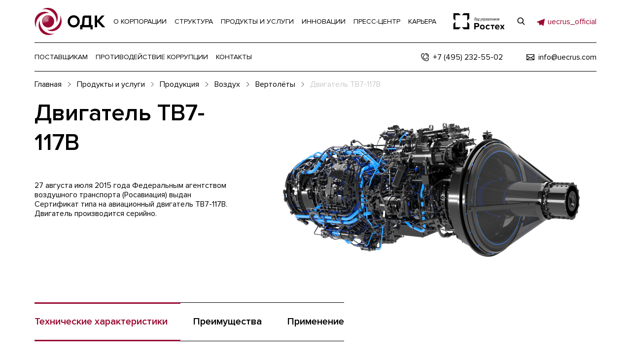

--- FILE ---
content_type: text/html; charset=UTF-8
request_url: https://www.uecrus.com/products-and-services/products/vertolyety/dvigatel-tv7-117v/
body_size: 10597
content:
<!DOCTYPE html>    <html lang="en">
    <head>
        <meta http-equiv="Content-Type" content="text/html; charset=UTF-8" />
<meta name="viewport" content="width=device-width, initial-scale=1, shrink-to-fit=no"/>
<link href="https://fonts.googleapis.com/css?family=Roboto:300,300i,400,400i,500,500i,700,700i&amp;amp;subset=cyrillic" rel="stylesheet"/>
<link rel="stylesheet" href="/local/templates/odk/s/css/all.css?1752438726"/>
<link rel="apple-touch-icon" sizes="180x180" href="/local/templates/odk/images/favicon.png">
<link rel="icon" type="image/png" sizes="32x32" href="/local/templates/odk/images/favicon-32x32.png">
<link rel="icon" type="image/png" sizes="16x16" href="/local/templates/odk/images/favicon-16x16.png">
<link rel="shortcut icon" href="/favicon.ico">
<script data-skip-moving="true">(function(w, d, n) {var cl = "bx-core";var ht = d.documentElement;var htc = ht ? ht.className : undefined;if (htc === undefined || htc.indexOf(cl) !== -1){return;}var ua = n.userAgent;if (/(iPad;)|(iPhone;)/i.test(ua)){cl += " bx-ios";}else if (/Windows/i.test(ua)){cl += ' bx-win';}else if (/Macintosh/i.test(ua)){cl += " bx-mac";}else if (/Linux/i.test(ua) && !/Android/i.test(ua)){cl += " bx-linux";}else if (/Android/i.test(ua)){cl += " bx-android";}cl += (/(ipad|iphone|android|mobile|touch)/i.test(ua) ? " bx-touch" : " bx-no-touch");cl += w.devicePixelRatio && w.devicePixelRatio >= 2? " bx-retina": " bx-no-retina";if (/AppleWebKit/.test(ua)){cl += " bx-chrome";}else if (/Opera/.test(ua)){cl += " bx-opera";}else if (/Firefox/.test(ua)){cl += " bx-firefox";}ht.className = htc ? htc + " " + cl : cl;})(window, document, navigator);</script>


<link href="/bitrix/cache/css/s1/odk/template_496ea2091953066ac0587f26f41f5b2c/template_496ea2091953066ac0587f26f41f5b2c_v1.css?17684554752871" type="text/css"  data-template-style="true" rel="stylesheet" />







        <title>  Двигатель       ТВ7-117В</title>

<!-- Yandex.Metrika counter -->
<noscript><div><img src="https://mc.yandex.ru/watch/12993520" style="position:absolute; left:-9999px;" alt="" /></div></noscript>
<!-- /Yandex.Metrika counter -->
<meta name="yandex-verification" content="f6a3d0c3aef96453" />
    </head>
<body>

<div class="l-wrapper">
    <header class="header js-header">
        <div class="header__content">
            <div class="container">
                <div class="header__content-inner">
                    <div class="header__content-top">
                        <button type="button" class="header__content-top-burger js-menu-btn">
                            <svg width="1em" height="1em" class="icon icon-burger ">
                                <use xlink:href="#icon-burger"></use>
                            </svg>
                        </button>


                        <a href="/" class="header__content-top-logo">
                            <svg width="1em" height="1em" class="icon icon-logo ">
                                <use xlink:href="#icon-logo"></use>
                            </svg>
                        </a>
                        <div class="header__content-top-list">
    <ul>
                    <li class="js-desktop-menu">
                <a href="/about/">О КОРПОРАЦИИ</a>
                                    <nav class="header__nav">
                        <div class="header__nav-inner">
                            <div class="header__nav-main">
                                <div class="container">
                                    <span class="header__nav-main-ttl">О корпорации</span>
                                    <div class="header__nav-main-row">
                                                                                    <div class="header__nav-main-col">
                                                <ul>
                                                                                                                                                                    <li><a href="/about/" >О нас</a></li>
                                                                                                                                                                    <li><a href="/about/activity/" >Направления</a></li>
                                                                                                                                                                    <li><a href="/about/#priorities" >Приоритеты деятельности</a></li>
                                                                                                    </ul>
                                            </div>
                                                                                    <div class="header__nav-main-col">
                                                <ul>
                                                                                                                                                                    <li><a href="/about/korporativnaya-otvetstvennost/" >Корпоративная ответственность</a></li>
                                                                                                                                                                    <li><a href="/about/korporativnaya-otvetstvennost/lean/" >Охрана окружающей среды</a></li>
                                                                                                                                                                    <li><a href="/about/korporativnaya-otvetstvennost/labor/" >Охрана труда и промышленная безопасность</a></li>
                                                                                                                                                                    <li><a href="/about/korporativnaya-otvetstvennost/environmental-social-governance/" >Environmental, Social, Governance</a></li>
                                                                                                                                                                    <li><a href="/about/korporativnaya-otvetstvennost/social/" >Социальная ответственность</a></li>
                                                                                                                                                                    <li><a href="/about/korporativnaya-otvetstvennost/menedzhment-kachestva/" >Менеджмент качества</a></li>
                                                                                                                                                                    <li><a href="/corruption/" >Противодействие коррупции</a></li>
                                                                                                    </ul>
                                            </div>
                                                                                    <div class="header__nav-main-col">
                                                <ul>
                                                                                                                                                                    <li><a href="/about/docs/" >Документы</a></li>
                                                                                                                                                                    <li><a href="/about/docs/osnovnye-dokumenty/" >Основные документы</a></li>
                                                                                                                                                                    <li><a href="/about/docs/upravlenie-kachestvom/" >Управление качеством</a></li>
                                                                                                                                                                    <li><a href="/about/docs/spiski-affilirovannykh-lits/" >Списки аффилированных лиц</a></li>
                                                                                                                                                                    <li><a href="/about/docs/bukhgalterskaya-otchetnost/" >Бухгалтерская отчетность</a></li>
                                                                                                                                                                    <li><a href="/about/docs/godovye-otchety/" >Годовые отчеты</a></li>
                                                                                                                                                                    <li><a href="/about/docs/konsolidirovannaya-finansovaya-otchetnost/" >Консолидированная финансовая отчетность</a></li>
                                                                                                                                                                    <li><a href="/about/docs/otchety-emitenta/" >Отчеты эмитента</a></li>
                                                                                                                                                                    <li><a href="https://e-disclosure.ru/portal/company.aspx?id=27324" >Раскрытие информации на сайте информационного агентства Интерфакс</a></li>
                                                                                                    </ul>
                                            </div>
                                                                                    <div class="header__nav-main-col">
                                                <ul>
                                                                                                                                                                    <li><a href="/about/history/2021/" >История ОДК</a></li>
                                                                                                                                                                    <li><a href="/about/history/2008/" >2008 - 2012</a></li>
                                                                                                                                                                    <li><a href="/about/history/2013/" >2013 - 2016</a></li>
                                                                                                                                                                    <li><a href="/about/history/2017/" >2017 - 2018</a></li>
                                                                                                                                                                    <li><a href="/about/history/2019/" >2019</a></li>
                                                                                                                                                                    <li><a href="/about/history/2020/" >2020</a></li>
                                                                                                                                                                    <li><a href="/about/history/2021/" >2021</a></li>
                                                                                                                                                                    <li><a href="/about/history/2022/" >2022</a></li>
                                                                                                    </ul>
                                            </div>
                                                                            </div>
                                </div>
                            </div>
                            <div class="header__nav-bottom">
                                <div class="container">
                                    <div class="header__nav-bottom-row">
                                                                                    <div class="header__nav-bottom-social">
    <span class="header__nav-bottom-social-ttl">Мы в соц. сетях</span>
    <ul>
                    <li>
                <a href="https://vk.com/uecrus/">
                                            <svg width="1em" height="1em" class="icon icon-vk">
                            <use xlink:href="#icon-vk"></use>
                        </svg>
                                    </a>
            </li>
                    <li>
                <a href="https://t.me/uecrus_official">
                                            <svg width="1em" height="1em" class="icon icon-telegram">
                            <use xlink:href="#icon-telegram"></use>
                        </svg>
                                    </a>
            </li>
                    <li>
                <a href="https://dzen.ru/uecrus_official">
                                            <svg width="1em" height="1em" class="icon icon-dzen">
                            <use xlink:href="#icon-dzen"></use>
                        </svg>
                                    </a>
            </li>
            </ul>
</div>                                                                                                                            <div class="header__nav-bottom-subscribe">
                                                <a href="tel:+74952325502"><span>+7 (495) 232-55-02</span></a>
                                                <a href="tel:"><span></span></a>
                                                <a href="mailto:info@uecrus.com">info@uecrus.com</a>
                                            </div>
                                                                            </div>
                                </div>
                            </div>
                        </div>
                    </nav>
                            </li>
                    <li class="js-desktop-menu">
                <a href="/about/structure/">СТРУКТУРА</a>
                                    <nav class="header__nav">
                        <div class="header__nav-inner">
                            <div class="header__nav-main">
                                <div class="container">
                                    <span class="header__nav-main-ttl">Структура корпорации</span>
                                    <div class="header__nav-main-row">
                                                                                    <div class="header__nav-main-col">
                                                <ul>
                                                                                                                                                                    <li><a >Конструкторские бюро и научные институты</a></li>
                                                                                                                                                                    <li><a href="/about/structure/pao-odk-saturn/" >ПАО «ОДК-Сатурн»</a></li>
                                                                                                                                                                    <li><a href="/about/structure/ao-odk-aviadvigatel/" >АО «ОДК-Авиадвигатель»</a></li>
                                                                                                                                                                    <li><a href="/about/structure/pao-odk-kuznetsov/" >ПАО «ОДК-Кузнецов»</a></li>
                                                                                                                                                                    <li><a href="/about/structure/ao-odk-klimov/" >АО «ОДК-Климов»</a></li>
                                                                                                                                                                    <li><a href="/about/structure/ao-odk-star/" >АО «ОДК-СТАР»</a></li>
                                                                                                                                                                    <li><a href="/about/structure/ntts-mkb-granit/" >НТЦ «МКБ Гранит»</a></li>
                                                                                                                                                                    <li><a href="/about/structure/okb-im-a-m-lyulki/" >ОКБ им. А.М. Люльки – филиал ПАО «ОДК-УМПО»</a></li>
                                                                                                                                                                    <li><a href="/about/structure/filial-ao-odk-niid/" >Филиал АО «ОДК» «НИИД»</a></li>
                                                                                                                                                                    <li><a href="/about/structure/ooo-odk-inzhiniring/" >ООО «ОДК Инжиниринг»</a></li>
                                                                                                                                                                    <li><a href="/about/structure/ooo-odk-turbiny-bolshoy-moshchnosti/" >ООО «ОДК-Турбины большой мощности»</a></li>
                                                                                                    </ul>
                                            </div>
                                                                                    <div class="header__nav-main-col">
                                                <ul>
                                                                                                                                                                    <li><a >Производственные предприятия</a></li>
                                                                                                                                                                    <li><a href="/about/structure/pao-odk-umpo/" >ПАО «ОДК-УМПО»</a></li>
                                                                                                                                                                    <li><a href="/about/structure/pao-odk-saturn/" >ПАО «ОДК-Сатурн»</a></li>
                                                                                                                                                                    <li><a href="/about/structure/pao-odk-kuznetsov/" >ПАО «ОДК-Кузнецов»</a></li>
                                                                                                                                                                    <li><a href="/about/structure/ao-odk-pm/" >АО «ОДК-Пермские моторы»</a></li>
                                                                                                                                                                    <li><a href="/about/structure/ao-odk-pk-salyut/" >Филиал АО «ОДК» «ОДК-Салют»</a></li>
                                                                                                                                                                    <li><a href="/about/structure/ao-odk-gt/" >АО «ОДК-Газовые турбины»</a></li>
                                                                                                                                                                    <li><a href="/about/structure/ao-odk-klimov/" >АО «ОДК-Климов»</a></li>
                                                                                                                                                                    <li><a href="/about/structure/ao-mmp-imeni-v-v-chernysheva/" >АО «ММП имени В.В.Чернышева»</a></li>
                                                                                                                                                                    <li><a href="/about/structure/ao-odk-omo-im-p-i-baranova/" >Филиал АО «ОДК» «ОМО им. П.И. Баранова»</a></li>
                                                                                                                                                                    <li><a href="/about/structure/ooo-odk-inzhiniring/" >ООО «ОДК Инжиниринг»</a></li>
                                                                                                                                                                    <li><a href="/about/structure/ooo-odk-turbiny-bolshoy-moshchnosti/" >ООО «ОДК-Турбины большой мощности»</a></li>
                                                                                                    </ul>
                                            </div>
                                                                                    <div class="header__nav-main-col">
                                                <ul>
                                                                                                                                                                    <li><a >Производство комплектующих</a></li>
                                                                                                                                                                    <li><a href="/about/structure/pao-odk-saturn/" >ПАО «ОДК-Сатурн»</a></li>
                                                                                                                                                                    <li><a href="/about/structure/ao-odk-omo-im-p-i-baranova/" >Филиал АО «ОДК» «ОМО им. П.И. Баранова»</a></li>
                                                                                                                                                                    <li><a href="/about/structure/ao-odk-star/" >АО «ОДК-СТАР»</a></li>
                                                                                                                                                                    <li><a href="/about/structure/ao-nfmz/" >АО «НФМЗ»</a></li>
                                                                                                                                                                    <li><a href="/about/structure/filial-ao-odk-mkb-gorizont7023/" >Филиал АО «ОДК» «МКБ «Горизонт»</a></li>
                                                                                                                                                                    <li><a href="/about/structure/filial-ao-odk-vmz-salyut/" >Филиал АО «ОДК» «ВМЗ «Салют»</a></li>
                                                                                                    </ul>
                                            </div>
                                                                                    <div class="header__nav-main-col">
                                                <ul>
                                                                                                                                                                    <li><a >Сервис</a></li>
                                                                                                                                                                    <li><a href="/about/structure/pao-odk-saturn/" >ПАО «ОДК-Сатурн»</a></li>
                                                                                                                                                                    <li><a href="/about/structure/ao-odk-klimov/" >АО «ОДК-Климов»</a></li>
                                                                                                                                                                    <li><a href="/about/structure/ao-odk-servis/" >АО «ОДК-Сервис»</a></li>
                                                                                                                                                                    <li><a href="/about/structure/ao-odk-omo-im-p-i-baranova/" >Филиал АО «ОДК» «ОМО им. П.И. Баранова»</a></li>
                                                                                                                                                                    <li><a href="/about/structure/ooo-odk-inzhiniring/" >ООО «ОДК Инжиниринг»</a></li>
                                                                                                                                                                    <li><a href="/about/structure/ooo-odk-turbiny-bolshoy-moshchnosti/" >ООО «ОДК-Турбины большой мощности»</a></li>
                                                                                                    </ul>
                                            </div>
                                                                            </div>
                                </div>
                            </div>
                            <div class="header__nav-bottom">
                                <div class="container">
                                    <div class="header__nav-bottom-row">
                                                                                    <div class="header__nav-bottom-social">
    <span class="header__nav-bottom-social-ttl">Мы в соц. сетях</span>
    <ul>
                    <li>
                <a href="https://vk.com/uecrus/">
                                            <svg width="1em" height="1em" class="icon icon-vk">
                            <use xlink:href="#icon-vk"></use>
                        </svg>
                                    </a>
            </li>
                    <li>
                <a href="https://t.me/uecrus_official">
                                            <svg width="1em" height="1em" class="icon icon-telegram">
                            <use xlink:href="#icon-telegram"></use>
                        </svg>
                                    </a>
            </li>
                    <li>
                <a href="https://dzen.ru/uecrus_official">
                                            <svg width="1em" height="1em" class="icon icon-dzen">
                            <use xlink:href="#icon-dzen"></use>
                        </svg>
                                    </a>
            </li>
            </ul>
</div>                                                                                                                            <div class="header__nav-bottom-subscribe">
                                                <a href="tel:+74952325502"><span>+7 (495) 232-55-02</span></a>
                                                <a href="tel:"><span></span></a>
                                                <a href="mailto:info@uecrus.com">info@uecrus.com</a>
                                            </div>
                                                                            </div>
                                </div>
                            </div>
                        </div>
                    </nav>
                            </li>
                    <li class="js-desktop-menu">
                <a href="/products-and-services/">ПРОДУКТЫ И УСЛУГИ</a>
                                    <nav class="header__nav">
                        <div class="header__nav-inner">
                            <div class="header__nav-main">
                                <div class="container">
                                    <span class="header__nav-main-ttl">ПРОДУКТЫ И УСЛУГИ</span>
                                    <div class="header__nav-main-row">
                                                                                    <div class="header__nav-main-col">
                                                <ul>
                                                                                                                                                                    <li><a href="/products-and-services/products/" >Продукция</a></li>
                                                                                                                                                                    <li><a href="/products-and-services/products/air/" >Воздух</a></li>
                                                                                                                                                                    <li><a href="/products-and-services/products/space/" >Космос</a></li>
                                                                                                                                                                    <li><a href="/products-and-services/products/water/" >Вода</a></li>
                                                                                                                                                                    <li><a href="/products-and-services/products/earth/" >Земля</a></li>
                                                                                                    </ul>
                                            </div>
                                                                                    <div class="header__nav-main-col">
                                                <ul>
                                                                                                                                                                    <li><a href="/products-and-services/development/" >Разработка</a></li>
                                                                                                                                                                    <li><a href="/products-and-services/development/" >Формирование научно-технического задела</a></li>
                                                                                                                                                                    <li><a href="/products-and-services/development/" >Исследовательская база</a></li>
                                                                                                                                                                    <li><a href="/products-and-services/development/" >Проектирование</a></li>
                                                                                                                                                                    <li><a href="/products-and-services/development/" >Опытное производство</a></li>
                                                                                                                                                                    <li><a href="/products-and-services/development/" >Испытательная база</a></li>
                                                                                                    </ul>
                                            </div>
                                                                                    <div class="header__nav-main-col">
                                                <ul>
                                                                                                                                                                    <li><a href="/products-and-services/production/" >Производство</a></li>
                                                                                                                                                                    <li><a href="/products-and-services/production/transformatsiya-industrialnoy-modeli/" >Трансформация индустриальной модели</a></li>
                                                                                                                                                                    <li><a href="/products-and-services/production/razvitie-proizvodstvennoy-sistemy/" >Развитие производственной системы</a></li>
                                                                                                                                                                    <li><a href="/products-and-services/production/berezhlivoe-proizvodstvo/" >Бережливое производство</a></li>
                                                                                                                                                                    <li><a href="/products-and-services/production/dorabotka-i-vnedreniya-sistemy-upravleniya-proizvodstvom-i-tsepochkami-postavok-/" >Система управления производством и цепочками поставок</a></li>
                                                                                                    </ul>
                                            </div>
                                                                                    <div class="header__nav-main-col">
                                                <ul>
                                                                                                                                                                    <li><a href="/products-and-services/service/" >Сервис</a></li>
                                                                                                    </ul>
                                            </div>
                                                                            </div>
                                </div>
                            </div>
                            <div class="header__nav-bottom">
                                <div class="container">
                                    <div class="header__nav-bottom-row">
                                                                                    <div class="header__nav-bottom-social">
    <span class="header__nav-bottom-social-ttl">Мы в соц. сетях</span>
    <ul>
                    <li>
                <a href="https://vk.com/uecrus/">
                                            <svg width="1em" height="1em" class="icon icon-vk">
                            <use xlink:href="#icon-vk"></use>
                        </svg>
                                    </a>
            </li>
                    <li>
                <a href="https://t.me/uecrus_official">
                                            <svg width="1em" height="1em" class="icon icon-telegram">
                            <use xlink:href="#icon-telegram"></use>
                        </svg>
                                    </a>
            </li>
                    <li>
                <a href="https://dzen.ru/uecrus_official">
                                            <svg width="1em" height="1em" class="icon icon-dzen">
                            <use xlink:href="#icon-dzen"></use>
                        </svg>
                                    </a>
            </li>
            </ul>
</div>                                                                                                                            <div class="header__nav-bottom-subscribe">
                                                <a href="tel:+74952325502"><span>+7 (495) 232-55-02</span></a>
                                                <a href="tel:"><span></span></a>
                                                <a href="mailto:info@uecrus.com">info@uecrus.com</a>
                                            </div>
                                                                            </div>
                                </div>
                            </div>
                        </div>
                    </nav>
                            </li>
                    <li class="js-desktop-menu">
                <a href="/innovations/">ИННОВАЦИИ</a>
                                    <nav class="header__nav">
                        <div class="header__nav-inner">
                            <div class="header__nav-main">
                                <div class="container">
                                    <span class="header__nav-main-ttl">Инновации</span>
                                    <div class="header__nav-main-row">
                                                                                    <div class="header__nav-main-col">
                                                <ul>
                                                                                                                                                                    <li><a href="/innovations/" >Инновации в ОДК</a></li>
                                                                                                                                                                    <li><a href="/innovations/open/" >Открытые инновации</a></li>
                                                                                                                                                                    <li><a href="/innovations/environment/" >Забота об окружающей среде</a></li>
                                                                                                                                                                    <li><a href="/innovations/tsifrovye-i-intellektualnye-tekhnologii/" >Цифровые и интеллектуальные технологии</a></li>
                                                                                                                                                                    <li><a href="/innovations/novye-materialy-konstruktsii-i-podkhody/" >Новые материалы, конструкции и подходы</a></li>
                                                                                                    </ul>
                                            </div>
                                                                            </div>
                                </div>
                            </div>
                            <div class="header__nav-bottom">
                                <div class="container">
                                    <div class="header__nav-bottom-row">
                                                                                    <div class="header__nav-bottom-social">
    <span class="header__nav-bottom-social-ttl">Мы в соц. сетях</span>
    <ul>
                    <li>
                <a href="https://vk.com/uecrus/">
                                            <svg width="1em" height="1em" class="icon icon-vk">
                            <use xlink:href="#icon-vk"></use>
                        </svg>
                                    </a>
            </li>
                    <li>
                <a href="https://t.me/uecrus_official">
                                            <svg width="1em" height="1em" class="icon icon-telegram">
                            <use xlink:href="#icon-telegram"></use>
                        </svg>
                                    </a>
            </li>
                    <li>
                <a href="https://dzen.ru/uecrus_official">
                                            <svg width="1em" height="1em" class="icon icon-dzen">
                            <use xlink:href="#icon-dzen"></use>
                        </svg>
                                    </a>
            </li>
            </ul>
</div>                                                                                                                            <div class="header__nav-bottom-subscribe">
                                                <a href="tel:+74952325502"><span>+7 (495) 232-55-02</span></a>
                                                <a href="tel:"><span></span></a>
                                                <a href="mailto:info@uecrus.com">info@uecrus.com</a>
                                            </div>
                                                                            </div>
                                </div>
                            </div>
                        </div>
                    </nav>
                            </li>
                    <li class="js-desktop-menu">
                <a href="/press/">ПРЕСС-ЦЕНТР</a>
                                    <nav class="header__nav">
                        <div class="header__nav-inner">
                            <div class="header__nav-main">
                                <div class="container">
                                    <span class="header__nav-main-ttl">ПРЕСС-ЦЕНТР</span>
                                    <div class="header__nav-main-row">
                                                                                    <div class="header__nav-main-col">
                                                <ul>
                                                                                                                                                                    <li><a href="/press/" >Новости</a></li>
                                                                                                                                                                    <li><a href="/press/companys/" >Новости предприятий</a></li>
                                                                                                                                                                    <li><a href="/press/media/photos/" >Фотогалерея</a></li>
                                                                                                                                                                    <li><a href="/press/media/video/" >Видео</a></li>
                                                                                                    </ul>
                                            </div>
                                                                            </div>
                                </div>
                            </div>
                            <div class="header__nav-bottom">
                                <div class="container">
                                    <div class="header__nav-bottom-row">
                                                                                    <div class="header__nav-bottom-social">
    <span class="header__nav-bottom-social-ttl">Мы в соц. сетях</span>
    <ul>
                    <li>
                <a href="https://vk.com/uecrus/">
                                            <svg width="1em" height="1em" class="icon icon-vk">
                            <use xlink:href="#icon-vk"></use>
                        </svg>
                                    </a>
            </li>
                    <li>
                <a href="https://t.me/uecrus_official">
                                            <svg width="1em" height="1em" class="icon icon-telegram">
                            <use xlink:href="#icon-telegram"></use>
                        </svg>
                                    </a>
            </li>
                    <li>
                <a href="https://dzen.ru/uecrus_official">
                                            <svg width="1em" height="1em" class="icon icon-dzen">
                            <use xlink:href="#icon-dzen"></use>
                        </svg>
                                    </a>
            </li>
            </ul>
</div>                                                                                                                            <div class="header__nav-bottom-subscribe">
                                                <a href="tel:+74952325502"><span>+7 (495) 232-55-02</span></a>
                                                <a href="tel:"><span></span></a>
                                                <a href="mailto:info@uecrus.com">info@uecrus.com</a>
                                            </div>
                                                                            </div>
                                </div>
                            </div>
                        </div>
                    </nav>
                            </li>
                    <li class="js-desktop-menu">
                <a href="/career/">КАРЬЕРА</a>
                                    <nav class="header__nav">
                        <div class="header__nav-inner">
                            <div class="header__nav-main">
                                <div class="container">
                                    <span class="header__nav-main-ttl">Карьера</span>
                                    <div class="header__nav-main-row">
                                                                                    <div class="header__nav-main-col">
                                                <ul>
                                                                                                                                                                    <li><a href="/career/" >Карьера в ОДК</a></li>
                                                                                                                                                                    <li><a href="/career/school/" >Школьникам</a></li>
                                                                                                                                                                    <li><a href="/career/study/" >Студентам</a></li>
                                                                                                                                                                    <li><a href="/career/youth-policy/" >Молодежная политика</a></li>
                                                                                                                                                                    <li><a href="/career/center/" >Центр оценки квалификации</a></li>
                                                                                                    </ul>
                                            </div>
                                                                            </div>
                                </div>
                            </div>
                            <div class="header__nav-bottom">
                                <div class="container">
                                    <div class="header__nav-bottom-row">
                                                                                    <div class="header__nav-bottom-social">
    <span class="header__nav-bottom-social-ttl">Мы в соц. сетях</span>
    <ul>
                    <li>
                <a href="https://vk.com/uecrus/">
                                            <svg width="1em" height="1em" class="icon icon-vk">
                            <use xlink:href="#icon-vk"></use>
                        </svg>
                                    </a>
            </li>
                    <li>
                <a href="https://t.me/uecrus_official">
                                            <svg width="1em" height="1em" class="icon icon-telegram">
                            <use xlink:href="#icon-telegram"></use>
                        </svg>
                                    </a>
            </li>
                    <li>
                <a href="https://dzen.ru/uecrus_official">
                                            <svg width="1em" height="1em" class="icon icon-dzen">
                            <use xlink:href="#icon-dzen"></use>
                        </svg>
                                    </a>
            </li>
            </ul>
</div>                                                                                                                            <div class="header__nav-bottom-subscribe">
                                                <a href="tel:+74952325502"><span>+7 (495) 232-55-02</span></a>
                                                <a href="tel:"><span></span></a>
                                                <a href="mailto:info@uecrus.com">info@uecrus.com</a>
                                            </div>
                                                                            </div>
                                </div>
                            </div>
                        </div>
                    </nav>
                            </li>
            </ul>
    <div class="header__content-top-list-contacts-mobile">
        <div class="header__nav-bottom-social">
    <span class="header__nav-bottom-social-ttl">Мы в соц. сетях</span>
    <ul>
                    <li>
                <a href="https://vk.com/uecrus/">
                                            <svg width="1em" height="1em" class="icon icon-vk">
                            <use xlink:href="#icon-vk"></use>
                        </svg>
                                    </a>
            </li>
                    <li>
                <a href="https://t.me/uecrus_official">
                                            <svg width="1em" height="1em" class="icon icon-telegram">
                            <use xlink:href="#icon-telegram"></use>
                        </svg>
                                    </a>
            </li>
                    <li>
                <a href="https://dzen.ru/uecrus_official">
                                            <svg width="1em" height="1em" class="icon icon-dzen">
                            <use xlink:href="#icon-dzen"></use>
                        </svg>
                                    </a>
            </li>
            </ul>
</div>        <div class="header__content-top-list-contacts-mobile-line">
            <a href="tel:"><span></span></a>
            <a href="mailto:info@uecrus.com"><span>info@uecrus.com</span></a>
        </div>
    </div>
</div>                        <div class="header__content-top-rostek">
                            <a href="https://rostec.ru/" target="_blank">
                                <img src="/local/templates/odk/images/rostech.svg" alt="" width="105"/>
                            </a>
                        </div>
                        <div class="header__content-top-right">
                            <div class="header__content-top-right-inner">
                                <button type="button" class="header__content-top-right-search js-search-popup-btn">
                                    <svg width="1em" height="1em" class="icon icon-search ">
                                        <use xlink:href="#icon-search"></use>
                                    </svg>
                                </button>
                                <!--                                <a href="https://t.me/uecrus_official"><span style="color: #9A0A32;">@uecrus_official</span></a>
-->

<a href="https://t.me/uecrus_official">
<span style="color: #9A0A32; white-space: nowrap; line-height: 1.4em; vertical-align: -webkit-baseline-middle; "><svg width="1.4em" height="1.4em" class="icon icon-telegram" style="border-right: 6px solid #fff; height: 1.4em; width: 1.4em;">
                            <use xlink:href="#icon-telegram"></use>
                        </svg><span class="tgheader">uecrus_official</span></span></a>
<!--
<a href="https://t.me/uecrus_official">Telegram</a>
<a href="https://t.me/uecrus_official">Telegram</a><br />
<span style="color: #9A0A32; white-space: nowrap; line-height: 1.4em; vertical-align: -webkit-baseline-middle; "><svg width="1.4em" height="1.4em" class="icon icon-telegram" style="border-right: 6px solid #fff; height: 1.4em; width: 1.4em;">
                            <use xlink:href="#icon-telegram"></use>
                        </svg></a>
-->
                            </div>
                        </div>
                    </div>
                    <div class="header__content-middle">
                        <div class="header__content-middle-list">
    <ul>
                    <li class="js-desktop-menu">
                <a href="/suppliers/">ПОСТАВЩИКАМ</a>
                                    <nav class="header__nav">
                        <div class="header__nav-inner">
                            <div class="header__nav-main">
                                <div class="container">
                                    <span class="header__nav-main-ttl">Поставщикам</span>
                                    <div class="header__nav-main-row">
                                                                                    <div class="header__nav-main-col">
                                                <ul>
                                                                                                            </ul><ul>                                                        <li><a href="/suppliers/">Поставщикам</a></li>
                                                                                                                                                                    <li><a href="/suppliers/normativnye-dokumenty/">Нормативные документы</a></li>
                                                                                                    </ul>
                                            </div>
                                                                            </div>
                                </div>
                            </div>
                                                            <div class="header__nav-bottom">
                                    <div class="container">
                                        <div class="header__nav-bottom-row">
                                            <div class="header__nav-bottom-social">
    <span class="header__nav-bottom-social-ttl">Мы в соц. сетях</span>
    <ul>
                    <li>
                <a href="https://vk.com/uecrus/">
                                            <svg width="1em" height="1em" class="icon icon-vk">
                            <use xlink:href="#icon-vk"></use>
                        </svg>
                                    </a>
            </li>
                    <li>
                <a href="https://t.me/uecrus_official">
                                            <svg width="1em" height="1em" class="icon icon-telegram">
                            <use xlink:href="#icon-telegram"></use>
                        </svg>
                                    </a>
            </li>
                    <li>
                <a href="https://dzen.ru/uecrus_official">
                                            <svg width="1em" height="1em" class="icon icon-dzen">
                            <use xlink:href="#icon-dzen"></use>
                        </svg>
                                    </a>
            </li>
            </ul>
</div>                                        </div>
                                    </div>
                                </div>
                                                    </div>
                    </nav>
                            </li>
                    <li class="js-desktop-menu">
                <a href="/corruption/">ПРОТИВОДЕЙСТВИЕ КОРРУПЦИИ</a>
                                    <nav class="header__nav">
                        <div class="header__nav-inner">
                            <div class="header__nav-main">
                                <div class="container">
                                    <span class="header__nav-main-ttl">Противодействие</span>
                                    <div class="header__nav-main-row">
                                                                                    <div class="header__nav-main-col">
                                                <ul>
                                                                                                            </ul><ul>                                                        <li><a href="/corruption/">Противодействие коррупции</a></li>
                                                                                                                                                                    <li><a href="/corruption/feedback/">Обратная связь о фактах коррупции</a></li>
                                                                                                                                                                    <li><a href="/corruption/acts/">НПА и и иные акты в сфере противодействия коррупции</a></li>
                                                                                                                                                                    <li><a href="/corruption/hot-line/">Памятка по направлению сообщений на «горячую линию»</a></li>
                                                                                                    </ul>
                                            </div>
                                                                            </div>
                                </div>
                            </div>
                                                    </div>
                    </nav>
                            </li>
                    <li>
                <a href="/contacts/">КОНТАКТЫ</a>
                            </li>
            </ul>
</div>                        <div class="header__content-middle-contacts">
                            <div class="header__content-middle-contacts-row">
<!--
                                <a href="https://t.me/uecrus_official"><span style="color: #9A0A32;">@uecrus_official</span></a>
-->


                                <a href="tel:+74952325502">
                                    <svg width="1em" height="1em" class="icon icon-call ">
                                        <use xlink:href="#icon-call"></use>
                                    </svg>
                                    <span>+7 (495) 232-55-02</span>
                                </a>
                                <a href="tel:"><span></span></a>
                                <a href="mailto:info@uecrus.com">
                                    <svg width="1em" height="1em" class="icon icon-mail ">
                                        <use xlink:href="#icon-mail"></use>
                                    </svg>
                                    <span>info@uecrus.com</span>
                                </a>
                            </div>
                        </div>
                    </div>
                </div>
            </div>
        </div>
        <div class="header__search-popup js-search-popup">
            <button type="button" class="header__search-popup-close js-search-popup-btn">
                <svg width="1em" height="1em" class="icon icon-close ">
                    <use xlink:href="#icon-close"></use>
                </svg>
            </button>
            <div class="header__search-content">
                <form class="header__search-form js-search-form" action="/search/">
    <div class="form-group">
        <div class="input-wrap">
            <input type="text" placeholder="Что ищем?" name="q" value="" required="required" class="form-control form-control js-search-field"/>
        </div>
        <button type="button" class="form-group_pass-button js-showThisPassword">
            <svg width="1em" height="1em" class="icon icon-eye ">
                <use xlink:href="#icon-eye"></use>
            </svg>
            <svg width="1em" height="1em" class="icon icon-eye-cross ">
                <use xlink:href="#icon-eye-cross"></use>
            </svg>
        </button>
    </div>
    <button type="submit" class="header__search-form-submit button button--black"><span>Поиск</span>
        <svg width="1em" height="1em" class="icon icon-search ">
            <use xlink:href="#icon-search"></use>
        </svg>
    </button>
    <div class="header__search-form-icon">
        <svg width="1em" height="1em" class="icon icon-close ">
            <use xlink:href="#icon-close"></use>
        </svg>
    </div>
</form>            </div>
        </div>
    </header>
    <main class="main">


<section class="product-card">
    <div class="container">
        <div style="display: flex; Justify-content: space-between; "><div class="breadcrumbs"><div class="breadcrumbs__inner"><ul itemscope="itemscope" itemtype="http://schema.org/BreadcrumbList" class="h-reset-list breadcrumbs__list">
<li itemprop="itemListElement" itemscope="itemscope" itemtype="http://schema.org/ListItem">
    <a itemprop="item" href="/"><span itemprop="name">Главная</span><svg width="1em" height="1em" class="icon icon-sm-arrow-right"><use xlink:href="#icon-sm-arrow-right"></use></svg></a>
    <meta itemprop="position" content="1"/>
</li>
<li itemprop="itemListElement" itemscope="itemscope" itemtype="http://schema.org/ListItem"><a itemprop="item" href="/products-and-services/"><span itemprop="name">Продукты и услуги</span><svg width="1em" height="1em" class="icon icon-sm-arrow-right"><use xlink:href="#icon-sm-arrow-right"></use></svg></a><meta itemprop="position" content="2"/></li><li itemprop="itemListElement" itemscope="itemscope" itemtype="http://schema.org/ListItem"><a itemprop="item" href="/products-and-services/products/"><span itemprop="name">Продукция</span><svg width="1em" height="1em" class="icon icon-sm-arrow-right"><use xlink:href="#icon-sm-arrow-right"></use></svg></a><meta itemprop="position" content="3"/></li><li itemprop="itemListElement" itemscope="itemscope" itemtype="http://schema.org/ListItem"><a itemprop="item" href="/products-and-services/products/air/"><span itemprop="name">Воздух</span><svg width="1em" height="1em" class="icon icon-sm-arrow-right"><use xlink:href="#icon-sm-arrow-right"></use></svg></a><meta itemprop="position" content="4"/></li><li itemprop="itemListElement" itemscope="itemscope" itemtype="http://schema.org/ListItem"><a itemprop="item" href="/products-and-services/products/vertolyety/"><span itemprop="name">Вертолёты</span><svg width="1em" height="1em" class="icon icon-sm-arrow-right"><use xlink:href="#icon-sm-arrow-right"></use></svg></a><meta itemprop="position" content="5"/></li><li itemprop="itemListElement" itemscope="itemscope" itemtype="http://schema.org/ListItem"><span itemprop="name">  Двигатель       ТВ7-117В</span><meta itemprop="position" content="6"/></li></ul></div></div><div  class="breadcrumbs" ></div></div>        <div class="product-card__banner">
    <div class="product-card__banner-article">
        <h1>  Двигатель       ТВ7-117В</h1>
        <p>
</p>
<p>
</p>
<div>
	 27 августа июля 2015 года Федеральным агентством воздушного транспорта (Росавиация) выдан Сертификат типа на авиационный двигатель ТВ7-117В. Двигатель производится серийно.
</div>
<p>
</p>
 <br>
<p>
</p>    </div>
    <div class="product-card__banner-picture">
        <picture>
            <source media="(min-width: 479px)" srcset="/upload/resize_cache/iblock/25e/v5g11hd1l6taapsklrgookrhie03mqwa/664_374_2d7a58ff99b324185ccb5ad5dfbdb5e85/TV7_117V_11.png"/>
            <source srcset="/upload/resize_cache/iblock/25e/v5g11hd1l6taapsklrgookrhie03mqwa/664_374_2d7a58ff99b324185ccb5ad5dfbdb5e85/TV7_117V_11.png" type="image/webp"/>
            <img src="/upload/resize_cache/iblock/25e/v5g11hd1l6taapsklrgookrhie03mqwa/664_374_2d7a58ff99b324185ccb5ad5dfbdb5e85/TV7_117V_11.png" alt="img"/>
        </picture>
    </div>
</div>
    <div class="product-card__about">
        <div class="product-card__about-nav">
            <ul id="plateTabsId" role="tablist" class="nav nav-tabs">
                                    <li role="presentation" class="nav-item">
                        <a id="specifications-tab" data-toggle="tab" href="#specificationsTabId" role="tab" aria-controls="specificationsTabId" aria-selected="true" class="nav-link active"><span>Технические характеристики</span></a>
                    </li>
                                    <li role="presentation" class="nav-item">
                        <a id="advantages-tab" data-toggle="tab" href="#advantagesTabId" role="tab" aria-controls="advantagesTabId" aria-selected="false" class="nav-link"><span>Преимущества</span></a>
                    </li>
                                    <li role="presentation" class="nav-item">
                        <a id="use-tab" data-toggle="tab" href="#useTabId" role="tab" aria-controls="useTabId" aria-selected="false" class="nav-link"><span>Применение</span></a>
                    </li>
                            </ul>
        </div>
        <div class="product-card__about-main">
            <div class="tab-content">
                                    <div id="specificationsTabId" role="tabpanel" aria-labelledby="classic-tab" class="tab-pane fade show active">
                        <div class="product-card__about-inner">
                                                                <table class="table-striped">
                                        <tbody>
                                                                                    <tr>
                                                <td>Мощность двигателя на чрезвычайном режиме</td>
                                                <td>3 750 л.с.</td>
                                            </tr>
                                                                                    <tr>
                                                <td>Мощность двигателя на взлетном режиме</td>
                                                <td>2 800 л.с.</td>
                                            </tr>
                                                                                    <tr>
                                                <td>Удельный расход топлива на взлете</td>
                                                <td>0,205 кг/л.с. · ч</td>
                                            </tr>
                                                                                    <tr>
                                                <td>Сухая масса</td>
                                                <td>435 кг</td>
                                            </tr>
                                                                                    <tr>
                                                <td>Ресурс</td>
                                                <td>по техсостоянию</td>
                                            </tr>
                                                                                </tbody>
                                    </table>
                                                            </div>
                    </div>
                                    <div id="advantagesTabId" role="tabpanel" aria-labelledby="classic-tab" class="tab-pane fade">
                        <div class="product-card__about-inner">
                                                                <ul class="list-doted">
                                                                                    <li>Самый низкий расход топлива в своем классе двигателей (до 4 000 л.с.).</li>
                                                                                    <li>Новая цифровая система автоматического управления и контроля типа FADEC.</li>
                                                                                    <li>Объективный контроль основных параметров (мощность, топливная система, масляная система, вибрации и пр.) с выводом в кабину пилота.</li>
                                                                            </ul>
                                                            </div>
                    </div>
                                    <div id="useTabId" role="tabpanel" aria-labelledby="classic-tab" class="tab-pane fade">
                        <div class="product-card__about-inner">
                                                                <article class="article">
                                        <ul>
	<li>Ми-38 и модификации<br>
 </li>
</ul>                                    </article>
                                                            </div>
                    </div>
                            </div>
        </div>
    </div>
    </div>
</section>
<section class="product-recommended">
    <div class="container">
        <div class="product-recommended__ttl decor--straight-line-top decor--half-line-bottom">
            <h2>Еще вертолетные двигатели</h2>
        </div>
        <div class="products-all__content-row">
                            <div class="products-all__content-col" id="bx_3218110189_188">
                    <a href="/products-and-services/products/vertolyety/dvigatel-vk-650v/" class="product">
                        <div class="product__ttl">
                            <span>Двигатель ВК-650В</span>
                        </div>
                        <div class="product__picture">
                            <picture>
                                <source media="(min-width: 479px)" srcset="/upload/iblock/53f/bbop2w1hdof3o9nensjt898ahalr8xoo.png"/>
                                <source srcset="/upload/iblock/53f/bbop2w1hdof3o9nensjt898ahalr8xoo.png" type="image/webp"/>
                                <img src="/upload/iblock/53f/bbop2w1hdof3o9nensjt898ahalr8xoo.png" alt="img"/>
                            </picture>
                        </div>
                    </a>
                </div>
                            <div class="products-all__content-col" id="bx_3218110189_189">
                    <a href="/products-and-services/products/vertolyety/dvigatel-vk-1600v/" class="product">
                        <div class="product__ttl">
                            <span>Двигатель ВК-1600В</span>
                        </div>
                        <div class="product__picture">
                            <picture>
                                <source media="(min-width: 479px)" srcset="/upload/iblock/688/qmgiswmdolarrlrahnxsaammxl2mh55j.png"/>
                                <source srcset="/upload/iblock/688/qmgiswmdolarrlrahnxsaammxl2mh55j.png" type="image/webp"/>
                                <img src="/upload/iblock/688/qmgiswmdolarrlrahnxsaammxl2mh55j.png" alt="img"/>
                            </picture>
                        </div>
                    </a>
                </div>
                            <div class="products-all__content-col" id="bx_3218110189_190">
                    <a href="/products-and-services/products/vertolyety/dvigatel-vk-2500PS/" class="product">
                        <div class="product__ttl">
                            <span>Двигатель ВК-2500ПС-03</span>
                        </div>
                        <div class="product__picture">
                            <picture>
                                <source media="(min-width: 479px)" srcset="/upload/iblock/3b0/gvid41bt3lri1nhcyllu9cacribe6rhb.png"/>
                                <source srcset="/upload/iblock/3b0/gvid41bt3lri1nhcyllu9cacribe6rhb.png" type="image/webp"/>
                                <img src="/upload/iblock/3b0/gvid41bt3lri1nhcyllu9cacribe6rhb.png" alt="img"/>
                            </picture>
                        </div>
                    </a>
                </div>
                    </div>
    </div>
</section><section class="product-more">
    <div class="container">
        <div class="product-more__ttl decor--straight-line-top decor--half-line-bottom">
            <h2><a href="/products-and-services/products/">Ещё продукция</a></h2>
        </div>
        <div class="products-main__content-row">
                            <div class="products-main__content-col">
                    <a href="/products-and-services/products/space/" class="product-banner">
                        <div class="product-banner__top">
                            <div class="product-banner__top-ttl">
                                <h2>Космос</h2>
                            </div>
                            <svg width="1em" height="1em" class="icon icon-left-down-arrow ">
                                <use xlink:href="#icon-left-down-arrow"></use>
                            </svg>
                        </div>
                        <div class="product-banner__picture">
                            <div class="h-object-fit">
                                <picture>
                                    <source media="(min-width: 479px)" srcset="/upload/iblock/633/zlbig1okfebjxolqeimgovxx95yctkwd.jpg"/>
                                    <source srcset="/upload/iblock/633/zlbig1okfebjxolqeimgovxx95yctkwd.jpg" type="image/webp"/>
                                    <img src="/upload/iblock/633/zlbig1okfebjxolqeimgovxx95yctkwd.jpg" alt="img"/>
                                </picture>
                            </div>
                            <div class="button button--black">
                                <span>Узнать больше</span>
                                <svg width="1em" height="1em" class="icon icon-arrow-right ">
                                    <use xlink:href="#icon-arrow-right"></use>
                                </svg>
                            </div>
                        </div>
                    </a>
                </div>
                            <div class="products-main__content-col">
                    <a href="/products-and-services/products/water/" class="product-banner">
                        <div class="product-banner__top">
                            <div class="product-banner__top-ttl">
                                <h2>Вода</h2>
                            </div>
                            <svg width="1em" height="1em" class="icon icon-left-down-arrow ">
                                <use xlink:href="#icon-left-down-arrow"></use>
                            </svg>
                        </div>
                        <div class="product-banner__picture">
                            <div class="h-object-fit">
                                <picture>
                                    <source media="(min-width: 479px)" srcset="/upload/iblock/2f4/tii9e7bznu217hvpasnwmbuo2gvpu03b.jpg"/>
                                    <source srcset="/upload/iblock/2f4/tii9e7bznu217hvpasnwmbuo2gvpu03b.jpg" type="image/webp"/>
                                    <img src="/upload/iblock/2f4/tii9e7bznu217hvpasnwmbuo2gvpu03b.jpg" alt="img"/>
                                </picture>
                            </div>
                            <div class="button button--black">
                                <span>Узнать больше</span>
                                <svg width="1em" height="1em" class="icon icon-arrow-right ">
                                    <use xlink:href="#icon-arrow-right"></use>
                                </svg>
                            </div>
                        </div>
                    </a>
                </div>
                    </div>
    </div>
</section>
</main>
<footer class="footer">
            <div class="footer__middle">
        <div class="container">
            <div class="footer__middle-content">
                <ul class="footer__middle-social">
            <li>
            <a target="_blank" href="https://vk.com/uecrus/" title="Вконтакте">
                <svg width="1em" height="1em" class="icon icon-vk">
                    <use xlink:href="#icon-vk"></use>
                </svg>
            </a>
        </li>
            <li>
            <a target="_blank" href="https://t.me/uecrus_official" title="Телеграм">
                <svg width="1em" height="1em" class="icon icon-telegram">
                    <use xlink:href="#icon-telegram"></use>
                </svg>
            </a>
        </li>
            <li>
            <a target="_blank" href="https://dzen.ru/uecrus_official" title="Дзен">
                <svg width="1em" height="1em" class="icon icon-dzen">
                    <use xlink:href="#icon-dzen"></use>
                </svg>
            </a>
        </li>
    </ul>                <ul class="footer__middle-list">
            <li><a href="/about/">О КОРПОРАЦИИ</a></li>
            <li><a href="/innovations/">ИННОВАЦИИ</a></li>
            <li><a href="/products-and-services/">ПРОДУКТЫ И УСЛУГИ</a></li>
            <li><a href="/press/">ПРЕСС-ЦЕНТР</a></li>
            <li><a href="/career/">КАРЬЕРА</a></li>
            <li><a href="https://rt-polza.ru/">Платформа «Польза»</a></li>
    </ul>                <a href="mailto:info@uecrus.com" class="footer__middle-link">info@uecrus.com</a>
                <a href="/corruption/hot-line/" class="footer__middle-link footer__middle-link-hot" style="margin-left: 28px !important;"><img src="/local/templates/odk/images/hot-line.svg"></a>
            </div>
        </div>
    </div>
    <div class="footer__bottom">
        <div class="container">
            <div class="footer__bottom-content">
                <p style="text-align: left;">
</p>
<p style="text-align: right;">
</p>
<p style="text-align: center;">
 <span style="font-size: 11pt;">2026 © АО «Объединённая двигателестроительная корпорация»  </span><a href="mailto:press@uecrus.com" style="font-family: var(--ui-font-family-primary, var(--ui-font-family-helvetica));">press@uecrus.com</a><span style="font-family: var(--ui-font-family-primary, var(--ui-font-family-helvetica));">     </span>
</p>
<p style="text-align: center;">
</p>
<p style="text-align: center;">
 <span style="font-size: 11pt;"> </span>
</p>
<p style="text-align: center;">
</p>
<p style="text-align: center;">
 <span style="font-size: 11pt;"> </span>
</p>
<p style="text-align: center;">
</p>
<p style="text-align: center;">
 <span style="font-size: 11pt;"> </span>
</p>
<p style="text-align: center;">
</p>
<p style="text-align: center;">
 <span style="font-size: 11pt;"> </span><a href="/corruption/hot-line/"><strong><span style="font-size: 11pt;">Горячая линия</span></strong></a><span style="font-size: 11pt;"> по противодействию мошенничеству, хищениям и коррупции     </span>
</p>
<p style="text-align: center;">
</p>
<p style="text-align: center;">
 <span style="font-size: 11pt;"> </span>
</p>
<p style="text-align: center;">
</p>
<p style="text-align: center;">
 <span style="font-size: 11pt;"> </span>
</p>
<p style="text-align: center;">
</p>
<p style="text-align: center;">
 <span style="font-size: 11pt;"> </span>
</p>
<p style="text-align: center;">
</p>
<p style="text-align: center;">
 <span style="font-size: 11pt;"> </span><a href="https://e-disclosure.ru/portal/company.aspx?id=27324" target="_blank"></a><span style="font-size: 11pt;"> </span>
</p>
<p style="text-align: center;">
</p>
<p style="text-align: center;">
 <span style="font-size: 11pt;"> </span>
</p>
<p style="text-align: center;">
</p>
<p style="text-align: center;">
 <span style="font-size: 11pt;"> </span><a href="https://e-disclosure.ru/portal/company.aspx?id=27324" target="_blank"></a><span style="font-size: 11pt;"> </span>
</p>
<p style="text-align: center;">
</p>
<p style="text-align: center;">
 <span style="font-size: 11pt;"> </span>
</p>
<p style="text-align: center;">
</p>
<p style="text-align: center;">
 <span style="font-size: 11pt;"> </span><a href="https://e-disclosure.ru/portal/company.aspx?id=27324" target="_blank"></a><span style="font-size: 11pt;"> </span>
</p>
<p style="text-align: center;">
</p>
<p style="text-align: center;">
 <span style="font-size: 11pt;"> </span>
</p>
<p style="text-align: center;">
</p>
<p style="text-align: center;">
 <span style="font-size: 11pt;"> </span><a href="https://e-disclosure.ru/portal/company.aspx?id=27324" target="_blank"></a><span style="font-size: 11pt;"> </span>
</p>
<p style="text-align: center;">
</p>
<p style="text-align: center;">
 <span style="font-size: 11pt;"> </span>
</p>
<p style="text-align: center;">
</p>
<p style="text-align: center;">
 <span style="font-size: 11pt;"> </span><a href="https://e-disclosure.ru/portal/company.aspx?id=27324" target="_blank"><span style="font-size: 11pt;">Раскрытие информации на сайте </span></a><a href="https://e-disclosure.ru/portal/company.aspx?id=27324" target="_blank" style="font-family: var(--ui-font-family-primary, var(--ui-font-family-helvetica));"><span style="font-size: 11pt;">информационного агентства Интерфакс</span></a>
</p>
<p style="text-align: right;">
 <a href="https://e-disclosure.ru/portal/company.aspx?id=27324" target="_blank" style="font-family: var(--ui-font-family-primary, var(--ui-font-family-helvetica));"></a>
</p>
<p style="text-align: left;">
 <a href="https://e-disclosure.ru/portal/company.aspx?id=27324" target="_blank" style="font-family: var(--ui-font-family-primary, var(--ui-font-family-helvetica));"></a><span style="font-size: 11pt;"> </span>
</p>
 <span style="font-size: 11pt;"> </span>
<p style="text-align: right;">
 <span style="font-size: 11pt;"> </span><a href="https://e-disclosure.ru/portal/company.aspx?id=27324" target="_blank"></a><span style="font-size: 11pt;"> </span>
</p>
 <span style="font-size: 11pt;"> </span>
<p style="text-align: right;">
 <span style="font-size: 11pt;"> </span>
</p>
 <span style="font-size: 11pt;"> </span>
<p style="text-align: right;">
 <span style="font-size: 11pt;"> </span><a href="https://e-disclosure.ru/portal/company.aspx?id=27324" target="_blank"></a><span style="font-size: 11pt;"> </span>
</p>
 <span style="font-size: 11pt;"> </span>
<p style="text-align: right;">
 <span style="font-size: 11pt;"> </span>
</p>
 <span style="font-size: 11pt;"> </span>
<p style="text-align: right;">
 <span style="font-size: 11pt;"> </span>
</p>
 <span style="font-size: 11pt;"> </span>
<p style="text-align: right;">
 <span style="font-size: 11pt;"> </span>
</p>
 <span style="font-size: 11pt;"> </span>
<p style="text-align: right;">
 <span style="font-size: 11pt;"> </span>
</p>
 <span style="font-size: 11pt;"> </span>
<p style="text-align: right;">
 <span style="font-size: 11pt;"> </span>
</p>
 <span style="font-size: 11pt;"> </span>
<p style="text-align: right;">
 <span style="font-size: 11pt;"> </span>
</p>
 <span style="font-size: 11pt;"> </span>
<p>
 <a href="https://e-disclosure.ru/portal/company.aspx?id=27324" target="_blank"></a><br>
</p>            </div>
        </div>
    </div>
</footer>
</div>
<script>if(!window.BX)window.BX={};if(!window.BX.message)window.BX.message=function(mess){if(typeof mess==='object'){for(let i in mess) {BX.message[i]=mess[i];} return true;}};</script>
<script>(window.BX||top.BX).message({"JS_CORE_LOADING":"Загрузка...","JS_CORE_NO_DATA":"- Нет данных -","JS_CORE_WINDOW_CLOSE":"Закрыть","JS_CORE_WINDOW_EXPAND":"Развернуть","JS_CORE_WINDOW_NARROW":"Свернуть в окно","JS_CORE_WINDOW_SAVE":"Сохранить","JS_CORE_WINDOW_CANCEL":"Отменить","JS_CORE_WINDOW_CONTINUE":"Продолжить","JS_CORE_H":"ч","JS_CORE_M":"м","JS_CORE_S":"с","JSADM_AI_HIDE_EXTRA":"Скрыть лишние","JSADM_AI_ALL_NOTIF":"Показать все","JSADM_AUTH_REQ":"Требуется авторизация!","JS_CORE_WINDOW_AUTH":"Войти","JS_CORE_IMAGE_FULL":"Полный размер"});</script><script src="/bitrix/js/main/core/core.min.js?1756712225229643"></script><script>BX.Runtime.registerExtension({"name":"main.core","namespace":"BX","loaded":true});</script>
<script>BX.setJSList(["\/bitrix\/js\/main\/core\/core_ajax.js","\/bitrix\/js\/main\/core\/core_promise.js","\/bitrix\/js\/main\/polyfill\/promise\/js\/promise.js","\/bitrix\/js\/main\/loadext\/loadext.js","\/bitrix\/js\/main\/loadext\/extension.js","\/bitrix\/js\/main\/polyfill\/promise\/js\/promise.js","\/bitrix\/js\/main\/polyfill\/find\/js\/find.js","\/bitrix\/js\/main\/polyfill\/includes\/js\/includes.js","\/bitrix\/js\/main\/polyfill\/matches\/js\/matches.js","\/bitrix\/js\/ui\/polyfill\/closest\/js\/closest.js","\/bitrix\/js\/main\/polyfill\/fill\/main.polyfill.fill.js","\/bitrix\/js\/main\/polyfill\/find\/js\/find.js","\/bitrix\/js\/main\/polyfill\/matches\/js\/matches.js","\/bitrix\/js\/main\/polyfill\/core\/dist\/polyfill.bundle.js","\/bitrix\/js\/main\/core\/core.js","\/bitrix\/js\/main\/polyfill\/intersectionobserver\/js\/intersectionobserver.js","\/bitrix\/js\/main\/lazyload\/dist\/lazyload.bundle.js","\/bitrix\/js\/main\/polyfill\/core\/dist\/polyfill.bundle.js","\/bitrix\/js\/main\/parambag\/dist\/parambag.bundle.js"]);
</script>
<script>BX.Runtime.registerExtension({"name":"app","namespace":"window","loaded":true});</script>
<script>BX.Runtime.registerExtension({"name":"jsMain","namespace":"window","loaded":true});</script>
<script>BX.Runtime.registerExtension({"name":"jsMessages","namespace":"window","loaded":true});</script>
<script>(window.BX||top.BX).message({"LANGUAGE_ID":"ru","FORMAT_DATE":"DD.MM.YYYY","FORMAT_DATETIME":"DD.MM.YYYY HH:MI:SS","COOKIE_PREFIX":"BITRIX_SM","SERVER_TZ_OFFSET":"10800","UTF_MODE":"Y","SITE_ID":"s1","SITE_DIR":"\/","USER_ID":"","SERVER_TIME":1769010431,"USER_TZ_OFFSET":0,"USER_TZ_AUTO":"Y","bitrix_sessid":"1a1743a14d803e3e392c17f41613397d"});</script><script>BX.setJSList(["\/local\/templates\/odk\/s\/js\/main.js","\/local\/templates\/odk\/js\/main.js","\/local\/templates\/odk\/js\/messages.js"]);</script>
<script>BX.setCSSList(["\/local\/templates\/odk\/css\/messages.css","\/local\/templates\/odk\/template_styles.css"]);</script>


<script  src="/bitrix/cache/js/s1/odk/template_003409d65b2ecbdb099eb1473460fdaa/template_003409d65b2ecbdb099eb1473460fdaa_v1.js?1768455475535764"></script>

<script type="text/javascript" >
   (function(m,e,t,r,i,k,a){m[i]=m[i]||function(){(m[i].a=m[i].a||[]).push(arguments)};
   m[i].l=1*new Date();
   for (var j = 0; j < document.scripts.length; j++) {if (document.scripts[j].src === r) { return; }}
   k=e.createElement(t),a=e.getElementsByTagName(t)[0],k.async=1,k.src=r,a.parentNode.insertBefore(k,a)})
   (window, document, "script", "https://mc.yandex.ru/metrika/tag.js", "ym");

   ym(12993520, "init", {
        clickmap:true,
        trackLinks:true,
        accurateTrackBounce:true,
        webvisor:true
   });
</script>
</body>
</html>

--- FILE ---
content_type: image/svg+xml
request_url: https://www.uecrus.com/local/templates/odk/images/hot-line.svg
body_size: 24190
content:
<svg width="122" height="48" viewBox="0 0 122 48" fill="none" xmlns="http://www.w3.org/2000/svg" xmlns:xlink="http://www.w3.org/1999/xlink">
<rect width="122" height="48" fill="url(#pattern0)"/>
<defs>
<pattern id="pattern0" patternContentUnits="objectBoundingBox" width="1" height="1">
<use xlink:href="#image0_1785_2108" transform="scale(0.00204918 0.00520833)"/>
</pattern>
<image id="image0_1785_2108" width="488" height="192" xlink:href="[data-uri]"/>
</defs>
</svg>
